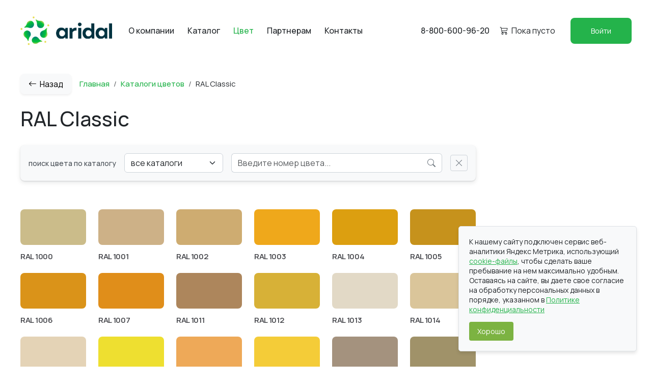

--- FILE ---
content_type: text/html; charset=utf-8
request_url: https://cheboksary.aridal.ru/cvetovye-resheniya/kolerovka/ral-classic/
body_size: 8248
content:
<!DOCTYPE html>
<!--[if IE]><![endif]-->
<!--[if IE 8 ]><html dir="ltr" lang="ru" class="ie8"><![endif]-->
<!--[if IE 9 ]><html dir="ltr" lang="ru" class="ie9"><![endif]-->
<!--[if (gt IE 9)|!(IE)]><!-->
<html dir="ltr" lang="ru">
<!--<![endif]-->
<head>
<meta charset="UTF-8" />
<meta name="viewport" content="width=device-width, initial-scale=1">
<meta http-equiv="X-UA-Compatible" content="IE=edge">
<title>Каталог цветов RAL Classic</title>
<base href="https://cheboksary.aridal.ru/" />
<meta name="description" content="Таблица цветов колеровки краски каталога RAL Classic" />

                                                                                

<script src="https://code.jquery.com/jquery-3.6.0.min.js"></script>

<link href="https://cdn.jsdelivr.net/npm/bootstrap@5.3.3/dist/css/bootstrap.min.css" rel="stylesheet" integrity="sha384-QWTKZyjpPEjISv5WaRU9OFeRpok6YctnYmDr5pNlyT2bRjXh0JMhjY6hW+ALEwIH" crossorigin="anonymous">
<link rel="stylesheet" href="https://cdn.jsdelivr.net/npm/bootstrap-icons@1.11.1/font/bootstrap-icons.css">
<script src="https://cdn.jsdelivr.net/npm/bootstrap@5.3.3/dist/js/bootstrap.bundle.min.js" integrity="sha384-YvpcrYf0tY3lHB60NNkmXc5s9fDVZLESaAA55NDzOxhy9GkcIdslK1eN7N6jIeHz" crossorigin="anonymous"></script>
<link rel="preconnect" href="https://fonts.googleapis.com">
<link rel="preconnect" href="https://fonts.gstatic.com" crossorigin>
<link href="https://fonts.googleapis.com/css2?family=Manrope:wght@200..800&display=swap" rel="stylesheet">   

<link href="catalog/view/theme/nou/stylesheet/style.css?r5wYftj9Pp" rel="stylesheet">


<script src="catalog/view/javascript/common.js" type="text/javascript"></script>
<script src="/catalog/view/theme/nou/script/script.js?10"></script>
<script src="/assets/php/ip/ip.js"></script>
<link rel="icon" type="image/png" href="images/ico/favicon2.png" />

<!-- Yandex.Metrika counter -->
<script type="text/javascript" >
   (function(m,e,t,r,i,k,a){m[i]=m[i]||function(){(m[i].a=m[i].a||[]).push(arguments)};
   m[i].l=1*new Date();
   for (var j = 0; j < document.scripts.length; j++) {if (document.scripts[j].src === r) { return; }}
   k=e.createElement(t),a=e.getElementsByTagName(t)[0],k.async=1,k.src=r,a.parentNode.insertBefore(k,a)})
   (window, document, "script", "https://mc.yandex.ru/metrika/tag.js", "ym");

   ym(41777494, "init", {
        clickmap:true,
        trackLinks:true,
        accurateTrackBounce:true,
        webvisor:true,
        ecommerce:"dataLayer"
   });
</script>
<noscript><div><img src="https://mc.yandex.ru/watch/41777494" style="position:absolute; left:-9999px;" alt="" /></div></noscript>
<!-- /Yandex.Metrika counter -->

<script>(function () { var widget = document.createElement('script'); widget.defer = true; widget.dataset.pfId = '3dac4563-88f4-43a7-b20e-d2a9e2cee2eb'; widget.src = 'https://widget.yourgood.app/script/widget.js?id=3dac4563-88f4-43a7-b20e-d2a9e2cee2eb&now='+Date.now(); document.head.appendChild(widget); })()</script>


</head>
<body>

    <header class="header">
	
<!-- Мобильная шапка -->
<div class="mobile-header d-lg-none">
    <div class="custom-container">
        <div class="d-flex align-items-center justify-content-between" style="height: 84px;">
            <!-- Бургер -->
            <button class="mobile-menu-toggle" aria-label="Меню">
                <i class="bi bi-list"></i>
            </button>
            
            <!-- Логотип -->
            <a href="/" class="d-flex align-items-center">
                <img src="https://aridal.ru/assets/images/logo-top.png" width="180" alt="Логотип">
            </a>
            
            <!-- Иконки справа -->
            <div class="d-flex align-items-center">
                <a href="/index.php?route=extension/module/quick_checkout" class="text-decoration-none me-3 mob-cart-a">
                    <i class="bi bi-cart3" style="font-size: 1.25rem;"></i>
			                </a>
                <a href="/login" class="text-decoration-none">
                    <i class="bi bi-person" style="font-size: 1.25rem;"></i>
                </a>
            </div>
        </div>
    </div>
</div>

<!-- Мобильное меню (изначально скрыто) -->
<div class="mobile-menu-overlay ">
    <div class="mobile-menu-container">
        <!-- Основные пункты меню -->
        <ul class="mobile-menu-list">
            <li><a href="/about">О компании</a></li>
            <li><a href="/index.php?route=product/custom_filter/apply">Каталог</a></li>
            <li><a href="/cvetovye-resheniya/">Цвет</a></li>
            <li><a href="/sotrudnichestvo">Партнерам</a></li>
            <li><a href="/contact">Контакты</a></li>
        </ul>
        
        <!-- Нижний блок меню -->
        <div class="mobile-menu-footer">
            <p>Интернет-магазин www.aridal.ru. Лакокрасочные и клеевые материалы Aridal™ в России.</p>
            <p><a href="tel:+788006009620" class="phone-bottom phoneTop">8 800 600 96 20</a>
            <p>© 2009-2025 г. Все права защищены</p>
            <div class="d-flex mobile-footer-icons">
                <a href="#"><i class="bi bi-telegram"></i></a>
                <a href="#"><i class="bi bi-youtube"></i></a>
                <a href="#"><i class="bi bi-instagram"></i></a>
            </div>
        </div>
    </div>
</div>
<style>


</style>

<script>
    document.addEventListener('DOMContentLoaded', function() {
        const menuToggle = document.querySelector('.mobile-menu-toggle');
        const menuOverlay = document.querySelector('.mobile-menu-overlay');
        const menuIcon = menuToggle.querySelector('i');
        
        menuToggle.addEventListener('click', function() {
            menuOverlay.classList.toggle('active');
            
            if (menuOverlay.classList.contains('active')) {
                menuIcon.classList.remove('bi-list');
                menuIcon.classList.add('bi-x');
            } else {
                menuIcon.classList.remove('bi-x');
                menuIcon.classList.add('bi-list');
            }
        });
    });
</script>

		<!-- Десктопная шапка -->
        <div class="custom-container desctop-header">
            <div class="row align-items-center">
                <!-- Колонка с логотипом -->
                <div class="col-md-2">
                    <a href="/" class="d-flex align-items-center">
                        <img src="https://aridal.ru/assets/images/logo-top.png" width="256" alt="Логотип" class="img-fluid">
                    </a>
                </div>
                
                <!-- Колонка с меню -->
                <div class="col-md-5">
                    <nav class="navbar navbar-expand-md p-0">
                        <ul class="navbar-nav">
                            <li class="nav-item">
                                <a class="nav-link" href="/about">О компании</a>
                            </li>
                            <li class="nav-item">
                                <a class="nav-link" href="/index.php?route=product/custom_filter/apply">Каталог</a>
                            </li>
                            <li class="nav-item">
                                <a class="nav-link active" href="/cvetovye-resheniya/">Цвет</a>
                            </li>
                            <li class="nav-item">
                                <a class="nav-link" href="/sotrudnichestvo">Партнерам</a>
                            </li>
                            <li class="nav-item">
                                <a class="nav-link" href="/contact">Контакты</a>
                            </li>
                        </ul>
                    </nav>
                </div>
                
                <!-- Колонка с телефоном и корзиной -->
                <div class="col-md-5">
                    <div class="d-flex align-items-center justify-content-end">
                        <div class="d-flex align-items-center phone">
                            <a href="tel:+78006009620" class="text-decoration-none phone-top phoneTop">8-800-600-96-20</a>
                        </div>
                        <a href="/index.php?route=extension/module/quick_checkout" class="cart-icon text-decoration-none d-flex align-items-center">
                            <i class="bi bi-cart3"></i>&nbsp;
                            <span class="cart-empty ms-1">
    Пока пусто
</span>
                        </a>



						<a href="/login" class="login-btn">Войти</a>
                    </div>
                </div>
            </div>
        </div>
    </header>
<style>
.colorCatList {
    margin-top: 40px;
}
.row-flex {
    display: flex;
    flex-flow: row wrap;
}
.colorCatList a {
    font-style: normal;
    padding-top: 20px;
    display: block;
color: rgb(66, 67, 72);
font-family: Manrope;
font-size: 20px;
font-weight: 600;
line-height: 30px;
letter-spacing: -2%;
text-align: left;
text-decoration:none;

}
.colorCatList img {
    width: 100%;
    box-shadow: 0px 4px 8px 0px rgba(29, 37, 43, 0.1),0px 1px 2px 0px rgba(50, 52, 63, 0.15);
    border-radius: 16px;
}

.kolerovkaListColor {
    border-radius: 8px;
    cursor: pointer;
}
.kolerovkaListColor {
    height: 100px;
}

.kolerovkaLink, .colerovka-block div span {
    font-style: normal;
    font-weight: 600;
    font-size: 15px;
    line-height: 25px;
    letter-spacing: -0.02em;
    color: rgb(66, 67, 72);
    padding-top: 10px;
    padding-bottom: 20px;
    display: block;
	text-decoration: none;
}
.colerovka-block { margin-top: 40px; }

ul.pgn li {
    display: inline;
    padding-left: 14px;
    padding-right: 14px;
    padding-top: 8px;
    padding-bottom: 8px;
}

ul.pgn li a {
    cursor: pointer;
	color:black;
text-decoration: none;
}
ul.pgn {
 margin-top: 40px; margin-bottom:40px;
}

.colorId {
    height: 400px;
    border-radius: 8px;
    position: relative;
}
.colorId #colorIdPhoto {
    border: 1px solid;
    position: absolute;
    width: 674px;
    height: 642px;    right: 40px;
    bottom: 40px;
    border-radius: 8px;
background-image: url(/image/photo.png);
    background-size: 100% 100%;
}
.relatedColors {
	margin-top: 20px;
}


@media (min-width: 992px) { /* md and up */
    .colerovka-block .col-md-1 {
        width: 10%;
        float: left;
    }
}
@media (min-width: 768px) and (max-width: 991px) { /* sm */
    .colerovka-block .col-sm-1 {
        width: 10%;
        float: left;
    }
}


</style>
<div id="common-success" class="custom-container">
  
	<section class="mt-4 mb-4">
        <div class="d-flex align-items-center">
            <!-- Кнопка "Назад" -->
            <a href="/cvetovye-resheniya/kolerovka.html" class="d-flex align-items-center me-3 text-decoration-none">
                <button class="btn btn-light border-0 shadow-sm py-2 px-3" style="border-radius: 8px;">
                    <i class="bi bi-arrow-left"></i>&nbsp;&nbsp;Назад
                </button>
            </a>            
            <!-- Хлебные крошки -->
            <nav aria-label="breadcrumb">
		<ol class="breadcrumb mb-0" style="background-color: transparent; padding: 0;">
		<li class="breadcrumb-item"><a href="/">Главная</a></li>
		<li class="breadcrumb-item"><a href="/cvetovye-resheniya/kolerovka.html">Каталоги цветов</a></li>
		<li class="breadcrumb-item">RAL Classic</li>
	</ol></nav>
        </div>
    	</section>

  <div class="row">
                <div id="content" class="col-sm-12">
      <h1>RAL Classic</h1>
      <!--<div class="searchform">
	<div class="row">
		<div class="col-md-3 col-sm-6 col-xs-12 searchtext">Выберите каталог</div>
		<div class="col-md-3 col-sm-6 col-xs-12">
			<form method="GET" action="/cvetovye-resheniya/kolerovka.html"><select name="catalog"><option value="0">Искать во всех каталогах</option><option value="3">Tikkurila Symphony</option><option value="6">Dulux Colour Palette</option><option value="11">RAL Design</option><option value="14">Monicolor nova 2024</option><option value="10">RAL Classic</option><option value="12">RAL Effect</option><option value="8">NCS Second Edition</option><option value="1">Caparol 3D System Plus</option><option value="2">Caparol Color Compact</option><option value="4">Benjamin moore classics™</option><option value="5">Benjamin Moore Color Preview®</option><option value="7">Little Greene Colours</option><option value="9">Pantone Solid Chips Coated</option><option value="13">Sherwin-Williams Color</option></select></div>
		<div class="col-md-6 col-sm-6 col-xs-12"><input name=search value="" type=text placeholder="Введите номер цвета" > 
			<input type="image" src="/image/ico/lupasearch.png"> </form></div> 
	</div>
</div>-->

	<div class="row">
<div class="col-sm-9 col-12">

<form method="GET" action="/cvetovye-resheniya/kolerovka.html">
<div class="search-container">
            <div class="row g-3 align-items-center">
                <div class="col-auto">
                    <span class="form-text">поиск цвета по каталогу</span>
                </div>
                <div class="col-auto">
                    <select class="form-select">
                        <option selected="">все каталоги</option>
                        <option>Monicolor nova 24</option>
                        <option>NCS Second Edition</option>
                        <option>RAL Design</option>
                        <option>RAL Classic</option>
                    </select>
                </div>
                <div class="col">
                    <div class="input-group">
                        <input type="text" name="search" id="colorSearch" class="form-control" placeholder="Введите номер цвета...">
                        <button class="btn btn-outline-secondary" type="submit">
                            <i class="bi bi-search"></i>
                        </button>
                    </div>
                </div>
                <div class="col-auto">
                    <button class="btn btn-outline-secondary btn-sm" type="button" title="Сбросить поиск">
                        <i class="bi bi-x-lg"></i>
                    </button>
                </div>
            </div>
        </div>
</form>

</div></div>

<style>
.search-container {
    padding: 1rem;
    background-color: #f8f9fa;
    border-radius: 0.5rem;
    margin-bottom: 1rem;
}

.row.g-3 {
    align-items: center;
}

.form-text {
    font-weight: 500;
    color: #495057;
    white-space: nowrap;
}

.form-select, 
.form-control {
    height: 38px;
    border-radius: 0.375rem;
    border: 1px solid #ced4da;
}

.form-select:focus,
.form-control:focus {
    border-color: #86b7fe;
    box-shadow: 0 0 0 0.25rem rgba(13, 110, 253, 0.25);
    outline: none;
}

.input-group {
    position: relative;
    display: flex;
    flex-wrap: nowrap;
    align-items: stretch;
    width: 100%;
}

#colorSearch {
    padding-right: 45px;
    border-right: none;
}

.input-group .btn {
    border: 1px solid #ced4da;
    border-left: none;
    background-color: white;
    padding: 0.375rem 0.75rem;
    height: 38px;
}

.input-group .btn:hover {
    background-color: #e9ecef;
    border-color: #ced4da;
}

.input-group .btn:focus {
    box-shadow: none;
    border-color: #ced4da;
}

.btn-outline-secondary {
    border: 1px solid #ced4da;
    color: #6c757d;
    height: 38px;
    display: flex;
    align-items: center;
    justify-content: center;
}

.btn-outline-secondary:hover {
    background-color: #6c757d;
    border-color: #6c757d;
    color: white;
}

.btn-sm {
    padding: 0.25rem 0.5rem;
    font-size: 0.875rem;
    height: 32px;
}

.bi-search,
.bi-x-lg {
    font-size: 1rem;
}
ul.pgn { padding-left: 0px; }
ul.pgn li.active {
    background: #7CB342;
    border-radius: 8px;
}
ul.pgn li.active a {
	color: white;
}
.col-md-seven {
	width: 14%;
}

/* Адаптивность для мобильных устройств */
@media (max-width: 768px) {
    .search-container {
        padding: 0.75rem;
    }
    
    .row.g-3 {
        gap: 0.5rem !important;
    }
    
    .col-auto,
    .col {
        width: 100%;
        margin-bottom: 0.5rem;
    }
    
    .form-text {
        text-align: center;
    }
}
</style>

<div class="row"><div class="col-sm-9"><div class="row colerovka-block row-flex">
			<div class='col-md-2 col-4'>
			<div style="background-color: #CBBC8A" class="kolerovkaListColor" onclick="javascript:document.location.href='cvetovye-resheniya/kolerovka/ral-classic/color-35909/RAL-1000'"></div>
			<a class="kolerovkaLink" href="cvetovye-resheniya/kolerovka/ral-classic/color-35909/RAL-1000">RAL 1000</a>
			</div>
			<div class='col-md-2 col-4'>
			<div style="background-color: #CDB187" class="kolerovkaListColor" onclick="javascript:document.location.href='cvetovye-resheniya/kolerovka/ral-classic/color-35910/RAL-1001'"></div>
			<a class="kolerovkaLink" href="cvetovye-resheniya/kolerovka/ral-classic/color-35910/RAL-1001">RAL 1001</a>
			</div>
			<div class='col-md-2 col-4'>
			<div style="background-color: #CEAC71" class="kolerovkaListColor" onclick="javascript:document.location.href='cvetovye-resheniya/kolerovka/ral-classic/color-35911/RAL-1002'"></div>
			<a class="kolerovkaLink" href="cvetovye-resheniya/kolerovka/ral-classic/color-35911/RAL-1002">RAL 1002</a>
			</div>
			<div class='col-md-2 col-4'>
			<div style="background-color: #EFA81B" class="kolerovkaListColor" onclick="javascript:document.location.href='cvetovye-resheniya/kolerovka/ral-classic/color-35912/RAL-1003'"></div>
			<a class="kolerovkaLink" href="cvetovye-resheniya/kolerovka/ral-classic/color-35912/RAL-1003">RAL 1003</a>
			</div>
			<div class='col-md-2 col-4'>
			<div style="background-color: #DC9F10" class="kolerovkaListColor" onclick="javascript:document.location.href='cvetovye-resheniya/kolerovka/ral-classic/color-35913/RAL-1004'"></div>
			<a class="kolerovkaLink" href="cvetovye-resheniya/kolerovka/ral-classic/color-35913/RAL-1004">RAL 1004</a>
			</div>
			<div class='col-md-2 col-4'>
			<div style="background-color: #C6921C" class="kolerovkaListColor" onclick="javascript:document.location.href='cvetovye-resheniya/kolerovka/ral-classic/color-35914/RAL-1005'"></div>
			<a class="kolerovkaLink" href="cvetovye-resheniya/kolerovka/ral-classic/color-35914/RAL-1005">RAL 1005</a>
			</div>
			<div class='col-md-2 col-4'>
			<div style="background-color: #DA9319" class="kolerovkaListColor" onclick="javascript:document.location.href='cvetovye-resheniya/kolerovka/ral-classic/color-35915/RAL-1006'"></div>
			<a class="kolerovkaLink" href="cvetovye-resheniya/kolerovka/ral-classic/color-35915/RAL-1006">RAL 1006</a>
			</div>
			<div class='col-md-2 col-4'>
			<div style="background-color: #E08E1A" class="kolerovkaListColor" onclick="javascript:document.location.href='cvetovye-resheniya/kolerovka/ral-classic/color-35916/RAL-1007'"></div>
			<a class="kolerovkaLink" href="cvetovye-resheniya/kolerovka/ral-classic/color-35916/RAL-1007">RAL 1007</a>
			</div>
			<div class='col-md-2 col-4'>
			<div style="background-color: #AD865C" class="kolerovkaListColor" onclick="javascript:document.location.href='cvetovye-resheniya/kolerovka/ral-classic/color-35917/RAL-1011'"></div>
			<a class="kolerovkaLink" href="cvetovye-resheniya/kolerovka/ral-classic/color-35917/RAL-1011">RAL 1011</a>
			</div>
			<div class='col-md-2 col-4'>
			<div style="background-color: #D7B137" class="kolerovkaListColor" onclick="javascript:document.location.href='cvetovye-resheniya/kolerovka/ral-classic/color-35918/RAL-1012'"></div>
			<a class="kolerovkaLink" href="cvetovye-resheniya/kolerovka/ral-classic/color-35918/RAL-1012">RAL 1012</a>
			</div>
			<div class='col-md-2 col-4'>
			<div style="background-color: #E2D9C6" class="kolerovkaListColor" onclick="javascript:document.location.href='cvetovye-resheniya/kolerovka/ral-classic/color-35919/RAL-1013'"></div>
			<a class="kolerovkaLink" href="cvetovye-resheniya/kolerovka/ral-classic/color-35919/RAL-1013">RAL 1013</a>
			</div>
			<div class='col-md-2 col-4'>
			<div style="background-color: #DAC59A" class="kolerovkaListColor" onclick="javascript:document.location.href='cvetovye-resheniya/kolerovka/ral-classic/color-35920/RAL-1014'"></div>
			<a class="kolerovkaLink" href="cvetovye-resheniya/kolerovka/ral-classic/color-35920/RAL-1014">RAL 1014</a>
			</div>
			<div class='col-md-2 col-4'>
			<div style="background-color: #E4D3B6" class="kolerovkaListColor" onclick="javascript:document.location.href='cvetovye-resheniya/kolerovka/ral-classic/color-35921/RAL-1015'"></div>
			<a class="kolerovkaLink" href="cvetovye-resheniya/kolerovka/ral-classic/color-35921/RAL-1015">RAL 1015</a>
			</div>
			<div class='col-md-2 col-4'>
			<div style="background-color: #EEDF30" class="kolerovkaListColor" onclick="javascript:document.location.href='cvetovye-resheniya/kolerovka/ral-classic/color-35922/RAL-1016'"></div>
			<a class="kolerovkaLink" href="cvetovye-resheniya/kolerovka/ral-classic/color-35922/RAL-1016">RAL 1016</a>
			</div>
			<div class='col-md-2 col-4'>
			<div style="background-color: #EEA958" class="kolerovkaListColor" onclick="javascript:document.location.href='cvetovye-resheniya/kolerovka/ral-classic/color-35923/RAL-1017'"></div>
			<a class="kolerovkaLink" href="cvetovye-resheniya/kolerovka/ral-classic/color-35923/RAL-1017">RAL 1017</a>
			</div>
			<div class='col-md-2 col-4'>
			<div style="background-color: #F4CC38" class="kolerovkaListColor" onclick="javascript:document.location.href='cvetovye-resheniya/kolerovka/ral-classic/color-35924/RAL-1018'"></div>
			<a class="kolerovkaLink" href="cvetovye-resheniya/kolerovka/ral-classic/color-35924/RAL-1018">RAL 1018</a>
			</div>
			<div class='col-md-2 col-4'>
			<div style="background-color: #A4927E" class="kolerovkaListColor" onclick="javascript:document.location.href='cvetovye-resheniya/kolerovka/ral-classic/color-35925/RAL-1019'"></div>
			<a class="kolerovkaLink" href="cvetovye-resheniya/kolerovka/ral-classic/color-35925/RAL-1019">RAL 1019</a>
			</div>
			<div class='col-md-2 col-4'>
			<div style="background-color: #A09269" class="kolerovkaListColor" onclick="javascript:document.location.href='cvetovye-resheniya/kolerovka/ral-classic/color-35926/RAL-1020'"></div>
			<a class="kolerovkaLink" href="cvetovye-resheniya/kolerovka/ral-classic/color-35926/RAL-1020">RAL 1020</a>
			</div>
			<div class='col-md-2 col-4'>
			<div style="background-color: #EFB800" class="kolerovkaListColor" onclick="javascript:document.location.href='cvetovye-resheniya/kolerovka/ral-classic/color-35927/RAL-1021'"></div>
			<a class="kolerovkaLink" href="cvetovye-resheniya/kolerovka/ral-classic/color-35927/RAL-1021">RAL 1021</a>
			</div>
			<div class='col-md-2 col-4'>
			<div style="background-color: #EFB800" class="kolerovkaListColor" onclick="javascript:document.location.href='cvetovye-resheniya/kolerovka/ral-classic/color-35928/RAL-1023'"></div>
			<a class="kolerovkaLink" href="cvetovye-resheniya/kolerovka/ral-classic/color-35928/RAL-1023">RAL 1023</a>
			</div>
			<div class='col-md-2 col-4'>
			<div style="background-color: #B79357" class="kolerovkaListColor" onclick="javascript:document.location.href='cvetovye-resheniya/kolerovka/ral-classic/color-35929/RAL-1024'"></div>
			<a class="kolerovkaLink" href="cvetovye-resheniya/kolerovka/ral-classic/color-35929/RAL-1024">RAL 1024</a>
			</div>
			<div class='col-md-2 col-4'>
			<div style="background-color: #A68530" class="kolerovkaListColor" onclick="javascript:document.location.href='cvetovye-resheniya/kolerovka/ral-classic/color-35930/RAL-1027'"></div>
			<a class="kolerovkaLink" href="cvetovye-resheniya/kolerovka/ral-classic/color-35930/RAL-1027">RAL 1027</a>
			</div>
			<div class='col-md-2 col-4'>
			<div style="background-color: #FE9B00" class="kolerovkaListColor" onclick="javascript:document.location.href='cvetovye-resheniya/kolerovka/ral-classic/color-35931/RAL-1028'"></div>
			<a class="kolerovkaLink" href="cvetovye-resheniya/kolerovka/ral-classic/color-35931/RAL-1028">RAL 1028</a>
			</div>
			<div class='col-md-2 col-4'>
			<div style="background-color: #DBA41D" class="kolerovkaListColor" onclick="javascript:document.location.href='cvetovye-resheniya/kolerovka/ral-classic/color-35932/RAL-1032'"></div>
			<a class="kolerovkaLink" href="cvetovye-resheniya/kolerovka/ral-classic/color-35932/RAL-1032">RAL 1032</a>
			</div>
			<div class='col-md-2 col-4'>
			<div style="background-color: #F09A36" class="kolerovkaListColor" onclick="javascript:document.location.href='cvetovye-resheniya/kolerovka/ral-classic/color-35933/RAL-1033'"></div>
			<a class="kolerovkaLink" href="cvetovye-resheniya/kolerovka/ral-classic/color-35933/RAL-1033">RAL 1033</a>
			</div>
			<div class='col-md-2 col-4'>
			<div style="background-color: #E49E5C" class="kolerovkaListColor" onclick="javascript:document.location.href='cvetovye-resheniya/kolerovka/ral-classic/color-35934/RAL-1034'"></div>
			<a class="kolerovkaLink" href="cvetovye-resheniya/kolerovka/ral-classic/color-35934/RAL-1034">RAL 1034</a>
			</div>
			<div class='col-md-2 col-4'>
			<div style="background-color: #D2722F" class="kolerovkaListColor" onclick="javascript:document.location.href='cvetovye-resheniya/kolerovka/ral-classic/color-35935/RAL-2000'"></div>
			<a class="kolerovkaLink" href="cvetovye-resheniya/kolerovka/ral-classic/color-35935/RAL-2000">RAL 2000</a>
			</div>
			<div class='col-md-2 col-4'>
			<div style="background-color: #B3513F" class="kolerovkaListColor" onclick="javascript:document.location.href='cvetovye-resheniya/kolerovka/ral-classic/color-35936/RAL-2001'"></div>
			<a class="kolerovkaLink" href="cvetovye-resheniya/kolerovka/ral-classic/color-35936/RAL-2001">RAL 2001</a>
			</div>
			<div class='col-md-2 col-4'>
			<div style="background-color: #B64240" class="kolerovkaListColor" onclick="javascript:document.location.href='cvetovye-resheniya/kolerovka/ral-classic/color-35937/RAL-2002'"></div>
			<a class="kolerovkaLink" href="cvetovye-resheniya/kolerovka/ral-classic/color-35937/RAL-2002">RAL 2002</a>
			</div>
			<div class='col-md-2 col-4'>
			<div style="background-color: #EC7A44" class="kolerovkaListColor" onclick="javascript:document.location.href='cvetovye-resheniya/kolerovka/ral-classic/color-35938/RAL-2003'"></div>
			<a class="kolerovkaLink" href="cvetovye-resheniya/kolerovka/ral-classic/color-35938/RAL-2003">RAL 2003</a>
			</div></div></div></div><ul class="pgn  colorPgn"><li class='paginLeft'  onclick="javascript:document.location.href='cvetovye-resheniya/kolerovka/ral-classic/page/-1'"><a href="cvetovye-resheniya/kolerovka/ral-classic/page/-1"><i class='bi bi-arrow-left'></i></a></li><li class='active'><a href=cvetovye-resheniya/kolerovka/ral-classic/page/1>1</a></li><li><a href=cvetovye-resheniya/kolerovka/ral-classic/page/2>2</a></li><li><a href=cvetovye-resheniya/kolerovka/ral-classic/page/3>3</a></li><li class='disabled'><a href=/>..</a></li><li><a href=cvetovye-resheniya/kolerovka/ral-classic/page/6>6</a></li><li><a href=cvetovye-resheniya/kolerovka/ral-classic/page/7>7</a></li><li class='paginRight' onclick="javascript:document.location.href='cvetovye-resheniya/kolerovka/ral-classic/page/1'"><a href="cvetovye-resheniya/kolerovka/ral-classic/page/1"><i class='bi bi-arrow-right'></i></a></li></ul><div class="row padding-top-80 descTextColorDisclamer"><div class="col-md-12"><h5 class="red padding-bottom-20">Внимание!</h5><p>Цвета, представленные на дисплее, воспроизведены электронным способом. Они не заменяют оригинальных каталожных цветов. Кроме этого, один и тот же оттенок цвета, в зависимости от освещения, может восприниматься человеческим глазом по разному. Перед выбором окончательного цвета рекомендуем произвести контрольное выкрашивание.
<p class="mobP">Представленные цвета соответствуют цветам, взятым из печатного каталога , однако экран монитора может несколько искажать отображение цвета, поэтому для окончательного выбора цвета рекомендуется использовать печатную версию каталога.</div></div>

      </div>
    </div>
</div>
    <!-- Футер -->
    <footer class="py-5" style="">
        <div class="custom-container">
            <div class="row">
                <!-- Первая колонка (шире остальных) -->
                <div class="col-lg-4 col-md-6 mb-4">
                    <div class="d-flex flex-column h-100">
                        <img src="https://aridal.ru/assets/images/logo-footer.png" width="191" alt="Логотип" class="mb-3">
                        <p class="desc-text">
                            Интернет-магазин www.aridal.ru. Лакокрасочные и клеевые материалы Aridal™ в России.  
                        </p>
                        <p style="margin-top: 40px">
                            © 2009-2026 г. Все права защищены.
                        </p>
                    </div>
                </div>

                <!-- Вторая колонка - О нас -->
                <div class="col-lg-2 col-md-6 mb-4">
                    <h5>О нас</h5>
                    <ul>
                        <li class="mb-2"><a href="/reklamye-materialya">Рекламные материалы</a></li>
                        <li class="mb-2"><a href="/tehnicheskaya-documentaciya">Сертификаты</a></li>
                    </ul>
                </div>

                <!-- Третья колонка - Покупателям -->
                <div class="col-lg-2 col-md-6 mb-4">
                    <h5>Покупателям</h5>
                    <ul>
                        <li class="mb-2"><a href="/delivery">Доставка и оплата</a></li>
                    </ul>
                </div>

                <!-- Четвертая колонка - Контакты -->
                <div class="col-lg-2 col-md-6 mb-4">
                    <h5>Связаться с нами</h5>
                    <ul>
                        <li class="mb-2">
                            <a class="phone-bottom" href="tel:+88006009620">
                                8-800-600-96-20
                            </a>
                        </li>
                        <li class="mb-2">
                            <a class="phone-bottom" href="tel:+78352226620">
                                +7 (8352) 22 66 20
                            </a>
                        </li>
                        <li class="mb-2">
                            <a class="email-bottom" href="mailto:retail@aridal.ru">
                                retail@aridal.ru
                            </a>
                        </li>
                    </ul>
                </div>

                <!-- Пятая колонка - Соцсети -->
                <div class="col-lg-2 col-md-6 mb-4">
                    <h5>Документы</h5>

		<ul>
                        <li class="mb-2"><a href="/offer">Публичная оферта</a></li>
                        <li class="mb-2"><a href="/polzovatelskoe-soglashenie">Пользовательское соглашение</a></li>
                        <li class="mb-2"><a href="/politika-konfidencialnosty">Политика конфиденциальности</a></li>
                        <li class="mb-2"><a href="/yuridicheskaya-informaciya">Юридическая информация</a></li>
                        <!--<li class="mb-2"><a href="/soglasie-na-obrabotku-dannyh">Согласие на обработку персональных данных</a></li>
                       <li class="mb-2"><a href="/soglasie-na-obrabotku-failov-cookies">Согласие на обработку файлов cookies</a></li>-->
                    </ul>

                </div>
            </div>
        </div>


<!--
        <div class="custom-container">
            <div class="row">
		<ul>
                        <li class="mb-2"><a href="/offer">Публичная оферта</a></li>
                        <li class="mb-2"><a href="/polzovatelskoe-soglashenie">Пользовательское соглашение</a></li>
                        <li class="mb-2"><a href="/politika-konfidencialnosty">Политика конфиденциальности</a></li>
                        <li class="mb-2"><a href="/yuridicheskaya-informaciya">Юридическая информация</a></li>
                        <li class="mb-2"><a href="/soglasie-na-obrabotku-dannyh">Согласие на обработку персональных данных</a></li>
                       <li class="mb-2"><a href="/soglasie-na-obrabotku-failov-cookies">Согласие на обработку файлов cookies</a></li>
                    </ul>
</div></div>-->
    </footer>


    <style>
        #cookie-consent {
            position: fixed;
            bottom: 30px;
            right: 30px;
            max-width: 350px;
            padding: 20px;
            background-color: #f8f9fa;
            border: 1px solid #dee2e6;
            border-radius: 5px;
            box-shadow: 0 4px 6px rgba(0, 0, 0, 0.1);
            z-index: 1000;
            display: none;
        }
        
        #cookie-consent p {
            margin: 0 0 15px 0;
            font-size: 14px;
            line-height: 1.4;
            color: #212529;
		font-family: Manrope;
        }
        
        #cookie-consent button {
            background-color: #7CB342;
            color: white;
            border: none;
            padding: 8px 16px;
            border-radius: 4px;
            cursor: pointer;
            font-size: 14px;
        }

	#cookie-consent a { color: rgb(36, 179, 75); }
	#cookie-consent a:hover { text-decoration: none; }
        
        #cookie-consent button:hover {
            background-color: #0069d9;
        }

        /* Мобильная версия */
        @media (max-width: 768px) {
            #cookie-consent {
                right: 0;
                bottom: 0;
                max-width: 100%;
                width: 100%;
                border-radius: 0;
                border-left: none;
                border-right: none;
                border-bottom: none;
            }
        }
    </style>

    <div id="cookie-consent">
        <p>К нашему сайту подключен сервис веб-аналитики Яндекс Метрика, использующий <a href="/docs/soglasie-na-obrabotku-failov-cookies.html">cookie-файлы</a>, чтобы сделать ваше пребывание на нем максимально удобным. Оставаясь на сайте, вы даете свое согласие на обработку персональных данных в порядке, указанном в <a href="/docs/politika-konfidencialnosty.html">Политике конфиденциальности</a></p>
        <button id="cookie-consent-button">Хорошо</button>
    </div>

    <script>
        document.addEventListener('DOMContentLoaded', function() {
            // Проверяем, было ли уже дано согласие
            if (!localStorage.getItem('cookieConsent')) {
                // Если согласия нет, показываем окно
                document.getElementById('cookie-consent').style.display = 'block';
            }
            
            // Обработчик клика по кнопке
            document.getElementById('cookie-consent-button').addEventListener('click', function() {
                // Сохраняем согласие в localStorage
                localStorage.setItem('cookieConsent', 'true');
                // Скрываем окно
                document.getElementById('cookie-consent').style.display = 'none';
            });
        });
    </script>


</body>
</html>

--- FILE ---
content_type: text/html; charset=UTF-8
request_url: https://cheboksary.aridal.ru/assets/php/ip/ip.php
body_size: 51
content:

{
   "geo": "unn"
}

--- FILE ---
content_type: text/css
request_url: https://cheboksary.aridal.ru/catalog/view/theme/nou/stylesheet/style.css?r5wYftj9Pp
body_size: 8069
content:
	:root {
		--header-color:rbg(66,67,72);
		--primary-green: rgb(36,179,75);
	}
	body { font-family: Manrope; background-color: white; overflow-x: hidden; font-size: 20px; }

        /* ��������� ����� ��� ���������� */
        .custom-container {
            max-width: 1920px;
            padding-left: 40px;
            padding-right: 40px;
			margin-left: auto;
			margin-right: auto;
			width: 100%;
			box-sizing: border-box; 			

        }
        
        .header {
            padding: 32px 0;
        }

        .navbar-nav .nav-item:not(:last-child) {
            margin-right: 40px;
        }		
		
	.navbar-nav .nav-link {
            padding: 0.5rem 0;
            white-space: nowrap;
        }
        .phone-icon {
            margin-right: 5px;
        }
        .cart-icon {
            //font-size: 1.25rem;
            margin-left: 80px;
			margin-right: 80px;
            color: inherit; /* �������� ���� ������ */
        }
        .cart-empty {
            //font-size: 0.8rem;
            color: inherit;
        }
        .login-btn {
            background-color: rgb(36,179,75);
            color: white;
            padding: 15px 40px;
            border-radius: 8px;
            text-decoration: none;
            transition: all 0.3s;
			font-size: 0.9em;
        }
        .login-btn:hover {
            background-color: #218838;
            color: white;
			
        }
        /* ������������ ���� �� ������ ���� */
        .navbar-nav {
            margin-left: 0 !important;
        }

.category-tovar p { color: rgb(129, 129, 129); font-size: 15px; margin-bottom: auto; }	


.button-select__input:checked + .button-select__label,
.button-select__input:checked + .button-select__label small,
.button-select__input:checked + .button-select__label b {
    color: white;
}

		
		.header ul li a { color: var(--header-color);  font-weight: 500; }
		.header ul li a:hover { color: rgb(36,179,75); }
		.phone-top {  color: var(--header-color); font-weight: 500; }	
		
h1 { font-size: 60px; }		
.back { font-size: 15px; }
		
    /* ����� ��� �������� */
        .hero-slider {
            height: 490px;
            background-color: #f5f5f5;
            position: relative;
            overflow: hidden;
			padding-top: 40px;
			border-radius: 8px;
			box-shadow: 0px 4px 8px 0px rgba(29, 37, 43, 0.1),0px 1px 2px 0px rgba(50, 52, 63, 0.15);
			background: linear-gradient(90.00deg, rgb(36, 179, 75) 7.491%,rgba(171, 190, 182, 0.25) 62.136%),url(),linear-gradient(90.00deg, rgb(36, 179, 75),rgb(15, 77, 32) 100%);							
        }
        .hero-content {
            max-width: 600px;
            z-index: 2;
			padding-left: 40px;
        }
        .hero-title {
            font-size: 48px;
            font-weight: 700;
            line-height: 1.2;
            margin-bottom: 30px;
        }
        .hero-subtitle {
            font-size: 18px;
            color: var(--header-color);
            margin-bottom: 40px;
            max-width: 650px;
        }
        .hero-btn {
            background-color: white;
            color: var(--primary-green);
            padding: 10px 20px 10px 20px;
            border-radius: 8px;
            text-decoration: none;
            font-weight: 500;
            display: inline-block;
            transition: all 0.3s;
        }
        .hero-btn:hover {
            background-color: #218838;
            color: white;
            transform: translateY(-2px);
        }
        .hero-image {
            position: absolute;
            right: 100px;
            bottom: 0;
            height: 90%;
            z-index: 1;
        }	
		h1.hero-title {
			color: white; font-weight: 500;
		}
		p.hero-subtitle{
			color: white; font-weight: 500;
		}
		.hero-subtitle-bottom{
			bottom: 40px;
			position: absolute;
		}

.button-select	small { color: rgba(129, 129, 129, 1); }
.about-icon-container img { width: 32px; margin-right: 10px; }
.about-icon-container h4 { font-size: 20px; font-weight: 600; }
.about-icon-container p { font-family: Manrope; font-size: 15px; font-weight: 500; }


.button-partners { background-color: var(--primary-green); color: white; border-radius: 8px; padding: 20px 80px; margin-top:30px; margin-bottom: 80px; }
.button-partners:hover { background-color: var(--primary-green);  }







/* ����� ��� ��������� � �������� */
.filter-checkbox {
    margin-top: 0;
    margin-right: 8px;
}

.dropdown-item {
    cursor: pointer;
    padding: 8px 16px;
    transition: background-color 0.2s;
}

.dropdown-item:hover {
    background-color: #f8f9fa;
}

.dropdown-item:active {
    background-color: #e9ecef;
}

/* ������������� �������� dropdown ��� ����� �� ������� */
.dropdown-menu form {
    padding: 0;
}

/* ����� ��� ��������� ��������� */
.filter-checkbox:checked {
    background-color: var(--primary-green);
    border-color: var(--primary-green);
}

/* ������� ����������� ����� Bootstrap ��� ��������� � dropdown */
.form-check-input {
    width: 1.1em;
    height: 1.1em;
    margin-top: 0.15em;
}

/* ����� ��� �������� �������� */
.dropdown-toggle .filter-badge {
    position: absolute;
    top: -5px;
    right: -5px;
    background-color: var(--primary-green);
    color: white;
    border-radius: 50%;
    width: 18px;
    height: 18px;
    font-size: 10px;
    display: flex;
    align-items: center;
    justify-content: center;
}

/* ������������ ��� ��������� ��������� */
@media (max-width: 767px) {
    .dropdown-item {
        padding: 10px 16px;
        font-size: 14px;
    }
    
    .filter-checkbox {
        width: 1.2em;
        height: 1.2em;
    }
}
.descTextColorDisclamer { color: rgb(129, 129, 129); }








 /* ����� ��� ������ ��������� */
        .product-categories {
            margin-top: 80px;
            margin-bottom: 80px;
        }
        .category-card {
            height: 450px;
            position: relative;
            overflow: hidden;
            margin-bottom: 30px;	
			border-radius: 8px;
			box-shadow: 0px 4px 8px 0px rgba(29, 37, 43, 0.1),0px 1px 2px 0px rgba(50, 52, 63, 0.15);
			background: linear-gradient(270.00deg, rgba(255, 255, 255, 0),rgb(255, 255, 255) 100%),url(),rgb(255, 255, 255);
        }

.category-card .mob-arrow, .hero-slider .mob-arrow {
        position: absolute;
        top: 20px;
        right: 20px;
        width: 44px;
        height: 44px;
        background-color: white;
        color: var(--primary-green);
        border-radius: 8px;
        display: flex;
        align-items: center;
        justify-content: center;
        font-weight: bold;
	box-shadow: 0px 4px 8px 0px rgba(29, 37, 43, 0.1),0px 1px 2px 0px rgba(50, 52, 63, 0.15);
	opacity: 0;
}
.category-card .mob-arrow a, .hero-slider .mob-arrow a {
	color: var(--primary-green);
	text-decoration: none;
}

.p-desc { font-size: 15px; }

        .category-content {
            position: relative;
            z-index: 2;
            padding: 40px;
            height: 100%;
            display: flex;
            flex-direction: column;
            justify-content: space-between;
        }
        .category-title {
			color: rgb(66, 67, 72);
			font-family: Manrope;
			font-size: 40px;
			font-weight: 500;
			line-height: 60px;
			letter-spacing: -2%;
			text-align: left;
			max-width: 400px;
        }
        .category-description {
			color: rgb(129, 129, 129);
			font-family: Manrope;
			font-size: 15px;
			font-weight: 500;
			line-height: 25px;
			letter-spacing: 0%;
			text-align: left;

            max-width: 400px;
        }
        .category-btn {
            border-radius: 8px;
			background: rgb(36, 179, 75);
            color: white;
            padding: 10px 20px;
            text-decoration: none;
            font-weight: 600;
            display: inline-block;
            transition: all 0.3s;
            width: fit-content;
	    font-size: 15px;
		transition: all 0.3s;
			
        }
        .category-btn:hover {
		background-color: #218838;
        }
        .category-image {
            position: absolute;
            right: 20px;
            top: 80px;
            height: 70%;
            z-index: 1;
        }

	.about-company h2 {  color: rgb(66, 67, 72); font-size: 40px; font-weight: 500; }


.hero-slider { 
		background-image:url("/image/main/slide-fon1.png"); 
		background-size: 100% 100%;
}
.present1 {
		background-image:url("/image/main/slide-present-1.png"); 
		background-size: 100% 100%;
}

.present2 {
		background-image:url("/image/main/slide-present-2.png"); 
		background-size: 100% 100%;
}

.present3 {
		background-image:url("/image/main/slide-present-3.png"); 
		background-size: 100% 100%;
}
.present4 {
		background-image:url("/image/main/slide-present-4.png"); 
		background-size: 100% 100%;
}

#button-cart { background-color: var(--primary-green); color: white; border-radius: 8px; padding: 12px; }
#button-cart:hover { background-color: #218838; }


p.about-company {
	color: rgb(129, 129, 129);
	font-size: 20px;
	font-weight: 500;
	line-height: 30px;
	letter-spacing: 0%;
	text-align: left;
}

footer {
	background-color: rgb(66, 67, 72); 
	color: white;
	margin-top: 80px;
}
footer p {
	color: rgb(245, 245, 246);
	font-size: 15px;
	font-weight: 500;
	line-height: 20px;
	letter-spacing: 0%;
	text-align: left;
}
footer h5 { 
	color: rgb(255, 255, 255);
	font-size: 20px;
	font-weight: 500;
	line-height: 27px;
	letter-spacing: 0%;
	text-align: left;
}

footer ul li a { 
	color: rgb(36, 179, 75);
	font-size: 15px;
	font-weight: 500;
	line-height: 20px;
	letter-spacing: 0%;
	text-align: left;
	text-decoration: none;
	transition: color 0.3s;
}

footer ul { margin-top: 20px; }
footer a.phone-bottom {
	color: rgb(245, 245, 246);
	font-size: 15px;
	font-weight: 500;
	line-height: 20px;
	letter-spacing: 0%;
	text-align: left;
}
footer a.email-bottom {
	color: rgb(36, 179, 75);
	font-size: 15px;
	font-weight: 500;
	line-height: 20px;
	letter-spacing: 0%;
	text-align: left;	
}
footer .desc-text{
	padding-top: 40px;
	width: 92%;
}
footer ul {  list-style: none; padding: 0; }

.simple-text { color: rgb(129, 129, 129); }
		



	.filtr-ohr {
		border-radius: 8px;
		padding:20px;
		box-shadow: 0px 4px 8px 0px rgba(29, 37, 43, 0.1),0px 1px 2px 0px rgba(50, 52, 63, 0.15);
	}
	.filtr button {
		border-radius: 8px;
		box-shadow: 0px 4px 8px 0px rgba(29, 37, 43, 0.1),0px 1px 2px 0px rgba(50, 52, 63, 0.15);
		background: rgb(255, 255, 255);
		border: 0px;
		color: rgb(129, 129, 129);
	}
	.filtr button:hover {
		background-color: white !important;
	}
    .dropdown-toggle::after {
        display: none; /* �������� ����������� ������� */
    }
    
    @media (max-width: 992px) {
        .dropdown {
            flex: 0 0 calc(50% - 5px);
        }
    }
    
    @media (max-width: 576px) {
        .dropdown {
            flex: 0 0 100%;
        }
    }


@media (min-width: 992px) and (max-width: 1440px) {

	.filtr button { font-size: 0.95rem; }
}



.category-tovar .product-card img { display: block; margin: 0 auto;  }
        .catalog-main  .product-card {
            border-radius: 8px;
            transition: all 0.3s;
        }
		.catalog-main h4 a {
			color: rgb(66, 67, 72);
			font-size: 20px;
			font-weight: 600;
			line-height: 30px;
			letter-spacing: -2%;
			text-align: left;
			text-decoration:none;		
		}
		.catalog-main p {
			color: rgb(129, 129, 129);
			font-size: 15px;
			font-weight: 500;
			line-height: 20px;
			letter-spacing: 0%;
		text-align: left;		
		}
        
        .product-card:hover {
            box-shadow: 0 4px 12px rgba(0, 0, 0, 0.1);
            transform: translateY(-4px);
        }
        
        .col-lg-2-4 {
            flex: 0 0 auto;
            width: 20%;
        }
        
        @media (max-width: 992px) {
            .col-lg-2-4 {
                width: 33.333333%;
            }
        }
        
        @media (max-width: 768px) {
            .col-lg-2-4 {
                width: 50%;
            }
        }
        
        @media (max-width: 576px) {
            .col-lg-2-4 {
                width: 100%;
            }
            
            .dropdown {
                width: 100%;
                margin-bottom: 10px;
            }
            
            .dropdown-toggle {
                width: 100%;
            }
        }










/* ����� ��� ��������� ����� */
.mobile-header {
    display: none;
    background-color: white;
	position: -webkit-sticky;
    position: fixed; /* �������� � sticky �� fixed */
    top: 0;
    left: 0;
    right: 0;
    z-index: 1030;
    height: 84px;
	color: rgb(66, 67, 72);
}
.mobile-header i {  color: rgb(66, 67, 72); }

.mobile-header .custom-container {
    height: 100%;
}

.mobile-header .d-flex {
    height: 100%;
}

.mobile-menu-toggle {
    background: none;
    border: none;
    font-size: 1.5rem;
    color: var(--header-color);
    padding: 0;
}

/* ����� ��� ���������� ���� */
.mobile-menu-overlay {
    position: fixed;
    top: 84px; /* ��������� ������ fixed ����� */
    left: 0;
    right: 0;
    bottom: 0;
    background-color: white;
    z-index: 1020;
    transform: translateX(-100%);
    transition: transform 0.3s ease;
    overflow-y: auto;
}

.mobile-menu-overlay.active {
    transform: translateX(0);
}

.mobile-menu-container {
    padding: 20px 20px;
    height: calc(100% - 84px);
    display: flex;
    flex-direction: column;
    justify-content: space-between;
}

.mobile-menu-list {
    list-style: none;
    padding: 0;
    margin: 0;
}

.mobile-menu-list li {
    margin-bottom: 20px;
}

.mobile-menu-list li a {
    color: var(--header-color);
    font-size: 22px;
    font-weight: 500;
    text-decoration: none;
}

.mobile-menu-list li a:hover {
    color: var(--primary-green);
}

.mobile-menu-footer {
    margin-top: 40px;
    padding-bottom: 40px;
	position:absolute;
	bottom:0;
	width:90%;
	color: rgb(66, 67, 72);
}

.mobile-menu-footer p, .mobile-menu-footer a {
    color: var(--header-color);
    margin-bottom: 10px;
	font-weight: 500;
	font-size: 14px;
	text-decoration: none;
}
.mobile-footer-icons { gap: 24px;  padding-top: 5px; margin-top: 5px; }




/* ��������� ����� (�� 767px) */
@media (max-width: 767px) {
    /* ������� */
    .hero-slider {
        height: auto;
        min-height: 300px;
        padding: 20px;
        background-size: cover;
        background-position: center;
    }

    .hero-content {
        padding-left: 20px;
        max-width: 100%;
        display: flex;
        flex-direction: column;
    }

    .hero-title {
        font-size: 28px;
        margin-bottom: 15px;
        order: 1; /* ��������� ������ */
    }

    .hero-subtitle {
        font-size: 14px;
        margin-bottom: 20px;
        order: 2; /* ������������ ������ */
    }

    .hero-btn {
        padding: 8px 16px;
        font-size: 14px;
        order: 3; /* ������ ������� */
    }

    .hero-image {
        position: relative;
        right: auto;
        bottom: auto;
        height: 150px;
        margin: 20px auto 0;
        display: block;
        order: 4; /* ����������� ��������� */
    }

    .hero-subtitle-bottom {
        position: relative;
        bottom: auto;
    }

    /* ����� ��������� */
    .product-categories {
        margin-top: 10px;
        margin-bottom: 40px;
    }

    .category-card {
        height: auto;
        min-height: 300px;
        margin-bottom: 10px;
        padding-bottom: 20px;
        display: flex;
        flex-direction: column;
    }

    .category-content {
        padding: 20px;
        display: flex;
        flex-direction: column;
        flex-grow: 1;
    }

    .category-title {
        font-size: 25px;
		font-weight: 500;
        line-height: 30px;
        margin-bottom: 10px;
        max-width: 80%;
        order: 1; /* ��������� ������ */
    }

    .category-description {
        font-size: 10px;
        line-height: 15px;
        max-width: 100%;
		font-weight:500;
        margin-bottom: 15px;
        order: 2; /* �������� ������ */
    }

    .category-btn {
        display: none !important;
    }


.button-pdf {
	width: 99% !important;
}
.button-select {
	margin-bottom: 10px;
}


    .category-image {
        position: relative;
        right: auto;
        top: auto;
        height: 177px;
        margin: 0px auto 0;
        display: block;
        order: 3; /* ����������� ��������� */
    }
	.about-company h2 { font-size: 30px !important; font-weight: 600 !important; line-height: 40px; }

	
	
    /* ������� - ������ ������������� � �������-������� */
    .hero-slider {
        height: auto;
        min-height: 300px;
        padding: 20px;
        border-radius: 8px;
        box-shadow: 0px 4px 8px rgba(29, 37, 43, 0.1), 
                    0px 1px 2px rgba(50, 52, 63, 0.15);
        position: relative;
        margin-bottom: 0px;
        display: flex;
        flex-direction: column;
    }

    .hero-content {
        padding: 0;
        max-width: 100%;
        display: flex;
        flex-direction: column;
        flex-grow: 1;
    }

    .hero-title {
        font-size: 22px;
        color: white !important;
        margin-bottom: 10px;
        order: 1;
        max-width: 70%;
        margin-top: 0;
        padding-top: 0;
		font-weight:500;
    }

    .hero-subtitle {
        font-size: 12px;
        color: white !important;
        margin-bottom: 15px;
        order: 2;
        line-height: 15px;
		font-weight:500;
    }

    .hero-btn {
        display: none;
    }

    /* ��������� ���������� ������� */
    .hero-subtitle-bottom {
        display: contents; /* ��������� ������� ��� ����������� ������� */
    }



    .hero-image {
        position: relative;
        height: 177px;
        margin: 15px auto 0;
        display: block;
        order: 3;
    }

	
	
    /* ����� �������� ������� ��������� */
    .category-content > div:first-child {
        order: 1; /* ��������� � ���������� */
    }

    .category-content > div:last-child {
        order: 2; /* ��������� � ��������� � ������� */
    }
	
	

	ol.breadcrumb { display: none; }
	.catalog-main .product-card {
		border-radius: 8px;
		box-shadow: 0px 4px 8px 0px rgba(29, 37, 43, 0.1),0px 1px 2px 0px rgba(50, 52, 63, 0.15);
		background: rgb(255, 255, 255);
	}
	.catalog-main .col-md-4 { margin-bottom: 10px !important; }
	.filtr { display: none; }
	

	.cart-product { margin: 0px !important; }
	.cart-product .mb-4 { margin: 0px !important; padding: 0px; }
	.cart-block {
		box-shadow: 0px 4px 8px 0px rgba(29, 37, 43, 0.1),0px 1px 2px 0px rgba(50, 52, 63, 0.15) !important;
		background: rgb(255, 255, 255)  !important;
	}
	.cart-block-img{
		border-radius: 8px !important;
		box-shadow: 0px 4px 8px 0px rgba(29, 37, 43, 0.1),0px 1px 2px 0px rgba(50, 52, 63, 0.15) !important;
		background: rgb(255, 255, 255) !important;
	}
	.product-info { margin-top: 0px !important;}
	.cart-block { padding: 0px !important; margin: 0px !important; box-shadow: none !important; margin-top: 40px !important; }
	.button-select__label { padding: 5px 14px !important; line-height: 18px; }
	.button-select__label b { font-size: 14px !important; }
	.button-select__label { width: 23% !important; }
	.button-select__label small { font-size: 14px !important; }
	.block-add-to-cart { margin-top: 20px !important; }
	.about-company p { font-size: 15px; }
	.color-text { margin-top: 20px !important; }
	.color-text p { font-size: 15px; line-height: 25px; font-weight: 500; color: rgb(129,129,129);  }
	h2.harakteristiki-h2 { font-size: 26px !important; padding-top: 5px !important; } 
	a.kolerovkaLink { padding-top: 5px !important; padding-bottom:5px !important; }
	.colerovka-block { margin-bottom: 20px; }
	.colorCatList a { font-size: 20px !important; line-height: 20px !important; text-decoration: none; color: rgb(66, 67, 72); }
	.colorCatList { margin-bottom: 20px; }
	.color-out-uslug .mb-4 { margin-bottom:0px !important; }
	.color-text a { color: rgb(36, 179, 75); text-decoration: none; }
}








/* ����� ��� ����� ������ */
.product-gallery {
    height: 400px;
    background-color: #f8f9fa;
    display: flex;
    align-items: center;
    justify-content: center;
    border-radius: 8px;
    margin-bottom: 16px;
}

.product-thumbnails {
    display: flex;
    gap: 10px;
}

.product-thumbnail {
    width: 70px;
    height: 70px;
    cursor: pointer;
    border-radius: 8px;
    overflow: hidden;
}

.option-title {
    font-size: 16px;
    font-weight: 500;
    margin-bottom: 12px;
    color: var(--header-color);
}


.color-option { width: 48px; height: 48px; border-radius: 50%; border: 2px solid white; box-shadow: 0 0 0 1px #ddd; cursor: pointer; display: flex; align-items: center; justify-content: center; }
.color-option-white { width: 48px; height: 48px; }


.order-summary {
    border-radius: 8px;
    height: 100%;
    display: flex;
    flex-direction: column;
}

.quantity-selector {
    display: flex;
    align-items: center;
    gap: 8px;
}

.quantity-btn {
    width: 36px;
    height: 36px;
    border-radius: 8px;
    font-size: 18px;
    display: flex;
    align-items: center;
    justify-content: center;
}

.action-buttons {
    display: flex;
    gap: 12px;
    margin-top: auto;
}

.cart-product { margin-left: 30px; margin-right: 30px; }
.cart-3 { background-color: white; }






.changed-color {
	position: absolute;
	bottom: 0px;
	right: 40px;
	left: 40px;
	z-index: 999;
	height: 60%;
	border-radius: 8px;
}
	.cart-product{

		z-index: 1000;
		position: relative !important;
	
	}



.harakteristiki {
    border-top: none;
    border-bottom: none;
    width: 100%;
    margin-bottom: 1em;
}

.harakteristiki td {
    border: 2px solid White;
    padding: 10px;
}

.product-card-inner { height: 200px; display: flex; align-items: center; justify-content: center; }

.harakteristiki tr:first-child td:first-child {
    border-top-left-radius: 8px;
}

.harakteristiki td:first-child {
    font-style: normal;
    line-height: 146.28%;
    vertical-align: middle;
    align-items: center;
    letter-spacing: -0.02em;
    color: #302F3D;
    padding-left: 10px;
	width: 30%;
	color: rgba(129, 129, 129, 1);
	font-family: Manrope;
	font-size: 20px;
	font-weight: 500;
}
.harakteristiki a {
	color: rgba(36, 179, 75, 1);
	text-decoration: none;
}
.harakteristiki a:hover {
	text-decoration: underline;
}
.harakteristiki-h2 {
	color: rgba(66, 67, 72, 1); font-family: Manrope; font-size: 40px;
}

.row-flex {
    display: flex;
    flex-flow: row wrap;
}
a.email { color: rgba(36, 179, 75, 1); text-decoration: none; }
a.email:hover { color: rgba(36, 179, 75, 1); text-decoration: underline; }
.partner-pre-text { margin-top: 20px; }
.partner-form { margin-top: 70px; width: 60%; }
.partner-form button { background-color: var(--primary-green); border: none; padding: 20px 80px; border-radius: 8px; margin-top: 45px; }
.partner-form .form-check { margin-top: 45px; }
.uslovie { margin-bottom: 80px; }
div.uslovie li {
    color: #7CB342;
	
}
div.uslovie li span {
	color: rgba(129, 129, 129, 1);
	font-family: Manrope;
	font-size: 20px;
	font-weight: 500;
}

div.uslovie h5 {
	color: rgba(66, 67, 72, 1);
	font-family: Manrope;
	font-size: 25px;
	font-weight: 600;
        margin-bottom: 20px;
}


.harakteristiki td:last-child {
    font-style: normal;
    font-weight: normal;
	font-weight: 500;
    line-height: 146.28%;
    letter-spacing: -0.02em;
    color: #676673;
    padding-left: 10px;
	color: rgba(66, 67, 72, 1);
}
.harakteristiki td { padding-left: 0px !important; }





    .horizontal-accordion {
        overflow: hidden;
    }
    
    .accordion-item {
      
    }

.accordion-item.active .accordion-header {
    color: var(--primary-green);
}

.accordion-item.active .accordion-header h3 {
    color: var(--primary-green);
}

    
    .accordion-item:last-child {
        border-bottom: none;
    }
    
    .accordion-header {
        padding: 16px 20px;
        cursor: pointer;
        display: flex;
        align-items: center;
        transition: background-color 0.3s;
    }
    
    .accordion-header:hover {

    }
    
    .accordion-item.active .accordion-header {

    }
    
    .accordion-icon {
        font-weight: 200;
        margin-right: 16px;
        width: 16px;
        text-align: center;
		font-size: 2em;
		color: gray;
		
    }
    
    .accordion-header h3 {
        margin: 0;

color: rgb(66, 67, 72);

font-size: 30px;
font-weight: 500;
line-height: 40px;
letter-spacing: -2%;
text-align: left;

    
    }
    
    .accordion-content {
        padding: 20px;
		margin-left: 30px;
        display: none;
        background-color: white;
		
		
		color: rgb(129, 129, 129);

font-size: 20px;
font-weight: 500;
line-height: 30px;
letter-spacing: 0%;
text-align: left;
		
		
    }
    
    .accordion-content p,
    .accordion-content ul,
    .accordion-content ol,
    .accordion-content table {
        margin-bottom: 16px;
    }
    
    .accordion-content ul,
    .accordion-content ol {
        padding-left: 20px;
    }
    
    .faq-question {
        font-size: 16px;
        font-weight: 500;
        color: var(--header-color);
        margin-bottom: 8px;
    }
    
    .faq-answer {
        font-size: 14px;
        color: rgb(129, 129, 129);
        line-height: 1.5;
    }


/* ����� �������� ������� */
.modal {
    z-index: 99050;
    padding: 0px !important;
}

.breadcrumb .breadcrumb-item a { color: var(--primary-green); text-decoration: none; font-weight: 500; }
.breadcrumb { font-size: 15px; }

.cart-block-img { background: radial-gradient(46.00% 37.00% at 50% 63%,rgb(255, 255, 255) 11.058%,rgb(179, 179, 179) 100%),rgb(217, 217, 217) !important; height: 100%; } 

.cart-block { 
border-radius: 8px;
box-shadow: 0px 4px 8px 0px rgba(29, 37, 43, 0.1),0px 1px 2px 0px rgba(50, 52, 63, 0.15);
background: rgb(255, 255, 255);
 }

.product-img-mob {
	height: 200px; display: flex; align-items: center; justify-content: center; position:relative;
}
.circle-color-checked {  width: 48px; 
  height: 48px; 
  border-radius: 50%; 
  border: 2px solid #fff; 
  box-shadow: 0 0 0 1px #ddd; 
  cursor: pointer; 
  display: flex; 
  align-items: center; 
  justify-content: center;
  position: absolute;
  right: 10px;
  top:10px;
}
.circle-color-checked-jackdaw {
    width: 30px; 
    height: 30px; 
    border-radius: 50%; 
    display: flex; 
    align-items: center; 
    justify-content: center;

} 

.num-search { margin-bottom: 12px; }

.button-select {
  display: flex;
  flex-wrap: wrap;
  gap: 8px;
}

.button-select__input {
  display: none;
}

.button-select__label {
  display: inline-block;
  padding: 5px 20px;
  border-radius: 8px;
  cursor: pointer;
  transition: all 0.3s ease;
  background-color: #f8f8f8;
	text-align: center;
	width: 23.8%;
	box-shadow: 0px 4px 8px 0px rgba(29, 37, 43, 0.1),0px 1px 2px 0px rgba(50, 52, 63, 0.15);
	background: rgb(255, 255, 255);
}
.modal-color button { margin-bottom: 10px; }

.red {
    color: #ed1962;
}

.button-select__label b { font-size: 18px; }

.button-select__input:checked + .button-select__label {
  background-color: #4CAF50;
  color: white;
  border-color: #4CAF50;
}


.button-select__price {
  margin-left: 5px;
  opacity: 0.8;
  font-size: 0.9em;
}

.button-select__input:checked + .button-select__label .button-select__price {
  opacity: 1;
  color: white;
}

.cart-variant h3 { margin-top: 10px; margin-bottom: 0px; }
.cart-variant h4 { color: rgb(129, 129, 129); margin-top: 30px; }



        .catalog-card {
            transition: transform 0.3s;
            margin-bottom: 20px;
        }
        .catalog-card:hover {
            transform: translateY(-5px);
        }
        .search-container {
		margin-top: 20px;
		background-color: white;
		padding: 20px;
		border-radius: 8px;
		box-shadow: 0px 4px 8px 0px rgba(29, 37, 43, 0.1),0px 1px 2px 0px rgba(50, 52, 63, 0.15);
		background: rgb(255, 255, 255);
		margin-bottom: 30px;
        }
	.modal-color {
		padding: 0 40px 40px 40px;
	}
	.card { border:0px }
	.card-title { padding-top: 20px; }
	h5 a { color: rgb(66, 67, 72); font-size: 18px; font-weight: 600; text-decoration: none; }
	.modal-header { border: 0px; }
.changeColor { margin-top: 10px; color: rgb(36, 179, 75); display:block; cursor: pointer; }
.cart-variant h4 span {
	color: rgb(66, 67, 72);
	font-weight: 600;
	padding-left: 10px;
}
.cart-sostav h3 {     margin-top: 10px;    margin-bottom: 0px; }
.cart-sostav h4 {     color: rgb(129, 129, 129);
    margin-top: 30px; }

    .color-option:hover::after {
        content: "";
        display: block;
        width: 30px; 
        height: 30px; 
        border-radius: 50%; 
        background: transparent;
        position: relative;
    }
    .color-option:hover::before {
        content: "";
        display: block;
        width: 16px;
        height: 12px;
        background: transparent;
        position: absolute;
        z-index: 1;
        background-image: url("data:image/svg+xml,%3Csvg width='16' height='12' viewBox='0 0 16 12' fill='none' xmlns='http://www.w3.org/2000/svg'%3E%3Cpath d='M1 6L5.5 10.5L15 1' stroke='white' stroke-width='2' stroke-linecap='round'/%3E%3C/svg%3E");
        background-repeat: no-repeat;
    }


.color-option:hover::after {
    content: "";
    display: block;
    width: 30px; 
    height: 30px; 
    border-radius: 50%; 
    background: rgba(255,255,255,0.3);
    position: relative;
}
.accordion-content strong, .accordion-content a { color: rgb(66, 67, 72); }
.accordion-content h5 { color: rgb(66, 67, 72); font-weight:600 };

body.modal-open { padding-right: 0 !important; }


.button-pdf {
	background: #FFFFFF;
    box-shadow: 0px 4px 8px rgb(0 0 0 / 15%);
    border-radius: 16px;
    padding: 20px;
    padding-left: 56px;
    margin-bottom: 20px;
    width: 580px;
    background: url(/image/ico/doc-pdf.png) no-repeat 20px 20px;
    background-size: 16px;
}
.button-pdf:hover {
    background: url(/image/ico/doc-pdf.png) no-repeat 20px 20px #eee;
	background-size: 16px;

}

.button-pdf a { font-style: normal;
    font-weight: 600;
    font-size: 18px;
    line-height: 20px;
    display: flex;
    align-items: center;
    letter-spacing: -0.02em;
    color: rgb(66, 67, 72);
    text-decoration: none;
}

.mob-cart-a{
	position: relative;
}

.mob-cart {
	position: absolute;
    top: -8px;
    right: -10px;
    font-size: 10px;
    color: white;
    background-color: red;
    padding: 0px 7px;
    border-radius: 5px;
}
.accordion-content a { color: rgb(129, 129, 129);  }


/* ����� ��� ������ */

.slider-article img {
width: 100%;
border-radius: 8px;
box-shadow: 0px 4px 8px 0px rgba(29, 37, 43, 0.1),0px 1px 2px 0px rgba(50, 52, 63, 0.15);
}

.sertificats img { width: 100%; }
.rablok { 
	margin-top: 40px;
}
.rablok .img {
    padding-top: 20px;
    padding-bottom: 20px;
    padding-right: 30px;
    padding-left: 30px;
    background: #FFFFFF;
    border-radius: 8px;
    box-shadow: 0px 4px 8px 0px rgb(29 37 43 / 10%), 0px 1px 2px 0px rgb(50 52 63 / 15%);
}
.rablok a.textLink {
color: rgb(66, 67, 72);
    font-size: 20px;
    font-weight: 600;
    line-height: 30px;
    text-align: left;
    text-decoration: none;
    margin-top: 10px;
    display: block;
}
ul.navbar-nav a.active { color: var(--primary-green) !important; }

#getProductColor { box-shadow: 0 4px 12px rgba(0, 0, 0, 0.1); border-radius: 8px; } 
#getProductColor img { width: 300px }
#getProductColor h4 a { color: rgb(66, 67, 72); text-decoration: none; }
#getProductColor .sphere { height: 36px;
    width: 36px;
    border-radius: 50%;
    text-align: center;
    vertical-align: middle;
    font-size: 500%;
    position: relative;
    display: inline-block;
}
#getProductColor .button-select__label { width: 30%; }
#getProductColor .button-select {  padding-top:20px; padding-bottom:20px; } 
#getProductColor #product-price { padding-top: 10px; padding-bottom:20px; }

.btn-green {
    border-radius: 8px;
    background: rgba(36, 179, 75, 1);
    color: white;
	padding-left: 40px;
	padding-right: 40px;
}
.btn-green:hover {
	background-color: #218838 !important;
	color:white;
}

.form-group { margin-bottom:20px; }


/* ����� ��� ��������� ������ */
@media (max-width: 991.98px) {

h1 { font-size: 30px; }	

    body {
        padding-top: 84px; /* ������������ ������ fixed ����� */

    }

    .desctop-header {
        display: none;
    }
	.custom-container { padding-left: 20px; padding-right:20px; }
	.header { padding: 0px; }
    .mobile-header {
        display: block;
    }
.category-card .mob-arrow, .hero-slider .mob-arrow { opacity:1; z-index: 999; }


.product-info .cart-block {  margin-top: 0px !important; }
.cart-variant h3 { margin-top: 40px; font-size: 15px; }
.cart-variant h4 { margin-top: 20px; font-size: 15px; }
.cart-sostav h3 { margin-top: 40px; font-size: 15px;  }
.cart-sostav h4 { margin-top: 20px; font-size: 15px; }
.accordion-content { font-size: 15px; line-height: 25px; font-weight: 500; padding: 0px; }
.accordion-header { padding: 0px; }
.p-desc { color: rgba(129, 129, 129, 1); font-size: 15px; }
.colorCatList {   margin-top: 0px !important; }
.search-container .col, .search-container .col-auto { margin:5px !important; }
.kolerovkaListColor { height: 50px !important; }

.kolerovkaLink, .colerovka-block div span { padding-top:7px; padding-bottom: 7px; font-size: 12px !important; font-weight:500; }
#colorIdPhoto { display: none !important; }
.colorId { height: 160px !important; }
.colorDesc { font-size: 15px; color: rgba(129, 129, 129, 1); }
.colorDesc p { padding-top: 10px; }
#wrapper-map { width: 100% !important; }
#map { height: 260px !important; }
#wrapper-contacts-123 { width: 100% !important; }
#wrapper-contacts-123 h3 { color: rgba(66, 67, 72, 1); font-family: Manrope; font-size: 20px; font-weight: 500; margin-top: 20px; margin-bottom: 10px; }
#wrapper-contacts-123 p { color: rgba(129, 129, 129, 1); font-family: Manrope; font-size: 15px; }
#information-contact h3 { color: rgba(66, 67, 72, 1); font-family: Manrope; font-size: 20px; font-weight: 500; margin-top: 20px; margin-bottom: 10px; } 
.wrapper-contacts-row .row {
    margin-top: 10px !important;
}
.wrapper-contacts-row strong { color: rgba(66, 67, 72, 1) !important; }

}

@media (min-width: 992px) and (max-width: 1440px) {	

body { font-size: 16px; }
.harakteristiki td:first-child { font-size: 16px; }

.navbar-nav .nav-item:not(:last-child) {
    margin-right: 10px;}
.cart-icon { margin-left: 20px; margin-right: 30px; }
.hero-image { height:  80%; right: 30px; }
.hero-slider { height: 380px; }
.hero-content { max-width: 40%; }
.hero-title { font-size: 40px; }
h2.category-title { font-size: 32px; line-height: 40px;}
.category-card { height: 400px;  }
.category-image { right: 10px; height: 50%; }
.category-content { padding: 30px; }
p.category-description { font-size: 14px; }
p.about-company { font-size: 15px; line-height: 22px; }
.catalog-main h4 a { font-size: 20px; line-height: 20px; }
.button-select__label { width: 31.5% !important; }
.color-option, .color-option-white { width: 40px; height: 40px; }
.product-card-inner { height: 150px; display: flex; align-items: center; justify-content: center; }
.accordion-content { font-size: 16px; line-height: 24px; }
.accordion-header h3 { font-size: 26px; }
.accordion-content { padding-top: 0px; padding-bottom: 0px; }
.cart-variant .cart-block { padding: 15px !important; }
.cart-variant h4, .cart-sostav h4 { margin-top: 20px; }
.button-select__label b {   font-size: 16px; }
.button-select__input:checked + .button-select__label {   background-color: #4CAF50;  color: white !important;  border-color: #4CAF50; }
h1 { font-size: 40px; }	
.button-select__input:checked + .button-select__label {	color: white !important; }
.kolerovkaListColor {   height: 70px !important; }
.kolerovkaLink { padding-top: 7px; padding-bottom: 15px; }
.colorId {   height: 300px !important;  }
#colorIdPhoto { width: 45% !important; }
h4 { font-size: 1.2rem !important; line-height: 1.4  !important}
.product-card .mb-3 { margin-bottom: 0.8rem !important; }
}

@media (min-width: 1440px) and (max-width: 1650px) {
.button-select__label { width: 31.9% !important; } 
.navbar-nav .nav-item:not(:last-child) { margin-right: 18px; }
.cart-icon { margin-left:40px; margin-right: 40px; }


}	




.quantity-control {
    display: flex;
    align-items: center;
    border: 1px solid #ddd;
    border-radius: 8px;
    background-color: white;
    overflow: hidden;
    width: fit-content;
}

.quantity-btn {
    width: 36px;
    height: 36px;
    border: none;
    background-color: white;
    font-size: 18px;
    display: flex;
    align-items: center;
    justify-content: center;
    cursor: pointer;
    transition: background-color 0.2s;
}

.quantity-btn:hover {
    background-color: #f8f9fa;
}

.quantity-btn:active {
    background-color: #e9ecef;
}

.quantity-input {
    width: 40px;
    height: 36px;
    border: none;
    text-align: center;
    font-size: 16px;
    background-color: white;
    outline: none;
}

/* ������� ������� � input number */
.quantity-input::-webkit-outer-spin-button,
.quantity-input::-webkit-inner-spin-button {
    -webkit-appearance: none;
    margin: 0;
}

.quantity-input[type=number] {
    -moz-appearance: textfield;
}


















	.averin_newyear {
		width: 100%;
		height: 100%;
		position: absolute;
		top: 0;
		left:0;
		z-index: -1;
	}

	#snow {
		width: 100%;
		height: 100%;
		background-image: url("/images/snow1.png"), url("/images/snow2.png"), url("/images/snow3.png");
		-webkit-animation: snow 20s linear infinite;
		-moz-animation: snow 20s linear infinite;
		-ms-animation: snow 20s linear infinite;
		animation: snow 20s linear infinite;
	}

	@keyframes snow {
		0% {
			background-position: 0px 0px, 0px 0px, 0px 0px;
		}
		100% {
			background-position: 500px 1000px, 400px 400px, 300px 300px;
		}
	}

	@-moz-keyframes snow {
		0% {
			background-position: 0px 0px, 0px 0px, 0px 0px;
		}
		100% {
			background-position: 500px 1000px, 400px 400px, 300px 300px;
		}
	}

	@-webkit-keyframes snow {
		0% {
			background-position: 0px 0px, 0px 0px, 0px 0px;
		}
		100% {
			background-position: 500px 1000px, 400px 400px, 300px 300px;
		}
	}

	@-ms-keyframes snow {
		0% {
			background-position: 0px 0px, 0px 0px, 0px 0px;
		}
		100% {
			background-position: 500px 1000px, 400px 400px, 300px 300px;
		}
	}


--- FILE ---
content_type: application/javascript
request_url: https://cheboksary.aridal.ru/assets/php/ip/ip.js
body_size: 368
content:
$(document).ready(function() {
$.ajax({
	url: '/assets/php/ip/ip.php',
	method: 'get',
	dataType: 'json',
	success: function(data){
		//alert(data.geo); 
		if(data.geo == 'cheb') { $('.phoneTop').html('+7 (8352) 22-66-20'); $('.phone-city').html('+7 (8352) 22-66-20'); $('.phone').html('<a href="tel:+78352226620" class="text-decoration-none phone-top">+7 (8352) 22-66-20</a>'); $('.phoneText').css('display','none');  } 
		if(data.geo == 'nb') { $('.phoneTop').html('+7 (855) 278-31-51'); $('.phone-city').html('+7 (855) 278-31-51'); $('.phone').html('<a href="tel:+78552783151">+7 (855) 278-31-51</a>'); $('.phoneText').css('display','none'); } 
		if(data.geo == 'msk') { $('.phoneTop').html('+7 (499) 685-48-28 '); $('.phone-city').html('+7 (499) 685-48-28 '); $('.phone').html('<a href="tel:+74996854828 ">+7 (499) 685-48-28 </a>'); $('.phoneText').css('display','none'); } 
	}
});
});


--- FILE ---
content_type: application/javascript
request_url: https://cheboksary.aridal.ru/catalog/view/theme/nou/script/script.js?10
body_size: 363
content:
function getCatalog(x){
	$("#myModalColor").modal('show'); 
	//alert('/assets/modalColor.php?product=' + x);
	$('.modalColor').load('/assets/php/modalGetCatalog.php?product=' + x);
}
function pageList(x,y,z){
	//alert('/assets/php/modalColor.php?cat=' + x + '&page=' + y + '&product=' + z);
        $('.colorList').load('/assets/php/modalColor.php?cat=' + x + '&page=' + y + '&product=' + z);
}
function goProduct(p,c,d1,d2,d3){
	//alert('ok');
        $('.colorList').load('/assets/php/goproduct.php?p=' + p + '&color=' + c + '&d1=' + d1 + '&d2=' + d2+ '&d3=' + d3);
}

function searchList(y,z){
alert('ok');
	var query = encodeURIComponent(document.getElementById("colorSearch").value);
	//alert('/assets/php/searchColor.php?search=' + query + '&product=' + z );
        $('.colorList').load('/assets/php/modalColor.php?search=' + query + '&product=' + z);
}